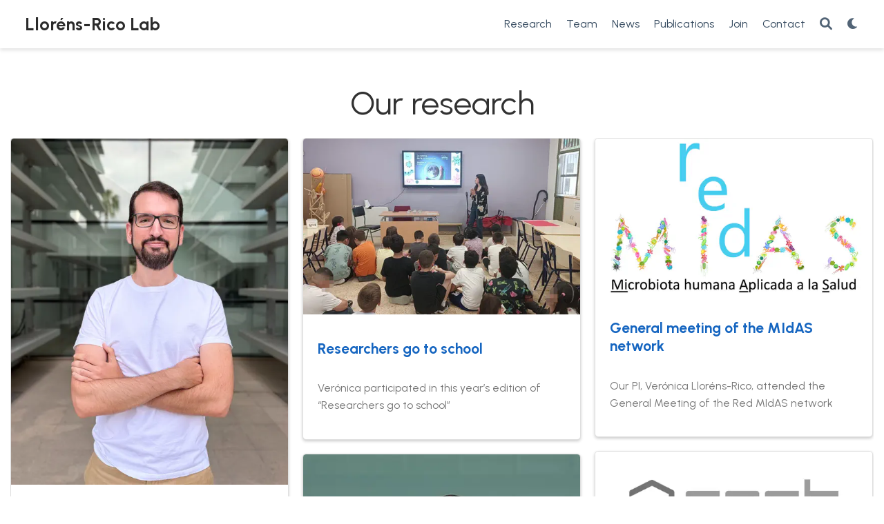

--- FILE ---
content_type: text/html; charset=utf-8
request_url: https://llorensricolab.com/tour/
body_size: 7016
content:
<!DOCTYPE html>
<!-- This site was created with Wowchemy. https://www.wowchemy.com -->
<!-- Last Published: October 29, 2025 --><html lang="en-us" >


<head>
  <meta charset="utf-8" />
  <meta name="viewport" content="width=device-width, initial-scale=1" />
  <meta http-equiv="X-UA-Compatible" content="IE=edge" />
  
  
  
    <meta name="generator" content="Wowchemy 5.7.0 for Hugo" />
  

  
  












  
  










  







  
  
  <link rel="preconnect" href="https://fonts.gstatic.com" crossorigin />
  

  
  
  
    
      
      <link rel="preload" as="style" href="https://fonts.googleapis.com/css2?family=Urbanist:ital,wght@0,400;0,700;1,400&display=swap">
      <link rel="stylesheet" href="https://fonts.googleapis.com/css2?family=Urbanist:ital,wght@0,400;0,700;1,400&display=swap" media="print" onload="this.media='all'">
    
  

  
  

  
  

  

  <link rel="stylesheet" href="/css/vendor-bundle.min.16f785cdb553c8c4431db6775122af35.css" media="print" onload="this.media='all'">

  
  
  
    
    
      <link rel="stylesheet" href="https://cdn.jsdelivr.net/npm/academicons@1.9.2/css/academicons.min.css" integrity="sha512-KlJCpRsLf+KKu2VQa5vmRuClRFjxc5lXO03ixZt82HZUk41+1I0bD8KBSA0fY290ayMfWYI9udIqeOWSu1/uZg==" crossorigin="anonymous" media="print" onload="this.media='all'">
    

    
    
    
    
      
      
    
    
    

    
    
    
      <link rel="stylesheet" href="https://cdn.jsdelivr.net/npm/leaflet@1.7.1/dist/leaflet.min.css" integrity="" crossorigin="anonymous" media="print" onload="this.media='all'">
    

    

    
    
      
      

      
      

      
    
      
      

      
      

      
    
      
      

      
      

      
    
      
      

      
      

      
    
      
      

      
      

      
    
      
      

      
      

      
    
      
      

      
      

      
    
      
      

      
      

      
    
      
      

      
      

      
    
      
      

      
      

      
    
      
      

      
      
        
      

      
    
      
      

      
      

      
    
      
      

      
      

      
    
  

  
  
  
  
  
  
  <link rel="stylesheet" href="/css/wowchemy.88f3d079311d14694b215904259ceb1c.css" />

  
  
  

  
  
  
  
  
  
  
    
    
    <link rel="stylesheet" href="/css/libs/chroma/github-light.min.css" title="hl-light" media="print" onload="this.media='all'" >
    <link rel="stylesheet" href="/css/libs/chroma/dracula.min.css" title="hl-dark" media="print" onload="this.media='all'" disabled>
  

  
  


























  
  
  






  <meta name="author" content="Verónica Lloréns-Rico" />





  

<meta name="description" content="" />



<link rel="alternate" hreflang="en-us" href="https://llorensricolab.com/tour/" />
<link rel="canonical" href="https://llorensricolab.com/tour/" />



  <link rel="manifest" href="/manifest.webmanifest" />



<link rel="icon" type="image/png" href="/media/icon_hua5ea9da2a87aac581422e10945bb0806_3794_32x32_fill_lanczos_center_3.png" />
<link rel="apple-touch-icon" type="image/png" href="/media/icon_hua5ea9da2a87aac581422e10945bb0806_3794_180x180_fill_lanczos_center_3.png" />

<meta name="theme-color" content="#1565c0" />










  
  






<meta property="twitter:card" content="summary" />

  <meta property="twitter:site" content="@wowchemy" />
  <meta property="twitter:creator" content="@wowchemy" />
<meta property="twitter:image" content="https://llorensricolab.com/media/icon_hua5ea9da2a87aac581422e10945bb0806_3794_512x512_fill_lanczos_center_3.png" />
<meta property="og:site_name" content="Lloréns-Rico Lab" />
<meta property="og:url" content="https://llorensricolab.com/tour/" />
<meta property="og:title" content="Research | Lloréns-Rico Lab" />
<meta property="og:description" content="" /><meta property="og:image" content="https://llorensricolab.com/media/icon_hua5ea9da2a87aac581422e10945bb0806_3794_512x512_fill_lanczos_center_3.png" /><meta property="og:locale" content="en-us" />

  
    <meta
      property="article:published_time"
      content="2022-10-24T00:00:00&#43;00:00"
    />
  
  
    <meta property="article:modified_time" content="2022-10-24T00:00:00&#43;00:00">
  







  




  
  
  

  
  

  


  
  <title>Research | Lloréns-Rico Lab</title>

  
  
  
  











</head>


<body id="top" data-spy="scroll" data-offset="70" data-target="#TableOfContents" class="page-wrapper   " data-wc-page-id="b0d61e5cbb7472bf320bf0ef2aaeb977" >

  
  
  
  
  
  
  
  
  
  <script src="/js/wowchemy-init.min.ec9d49ca50e4b80bdb08f0417a28ed84.js"></script>

  


<aside class="search-modal" id="search">
  <div class="container">
    <section class="search-header">

      <div class="row no-gutters justify-content-between mb-3">
        <div class="col-6">
          <h1>Search</h1>
        </div>
        <div class="col-6 col-search-close">
          <a class="js-search" href="#" aria-label="Close"><i class="fas fa-times-circle text-muted" aria-hidden="true"></i></a>
        </div>
      </div>

      <div id="search-box">
        
        <input name="q" id="search-query" placeholder="Search..." autocapitalize="off"
        autocomplete="off" autocorrect="off" spellcheck="false" type="search" class="form-control"
        aria-label="Search...">
        
      </div>

      
      

      

    </section>
    <section class="section-search-results">

      <div id="search-hits">
        
      </div>

    </section>
  </div>
</aside>



  <div class="page-header header--fixed">
  
  
  
  
  












<header>
  <nav class="navbar navbar-expand-lg navbar-light compensate-for-scrollbar" id="navbar-main">
    <div class="container-xl">

      
      <div class="d-none d-lg-inline-flex">
        <a class="navbar-brand" href="/">Lloréns-Rico Lab</a>
      </div>
      

      
      <button type="button" class="navbar-toggler" data-toggle="collapse"
              data-target="#navbar-content" aria-controls="navbar-content" aria-expanded="false" aria-label="Toggle navigation">
      <span><i class="fas fa-bars"></i></span>
      </button>
      

      
      <div class="navbar-brand-mobile-wrapper d-inline-flex d-lg-none">
        <a class="navbar-brand" href="/">Lloréns-Rico Lab</a>
      </div>
      

      
      
      <div class="navbar-collapse main-menu-item collapse justify-content-end" id="navbar-content">

        
        <ul class="navbar-nav d-md-inline-flex">
          

          

          
          
          
            
          

          

          
          
          
          

          
            
              
              
            
            
          

          <li class="nav-item">
            <a class="nav-link " href="/research"><span>Research</span></a>
          </li>

          
          

          

          
          
          
            
          

          

          
          
          
          

          
            
              
              
            
            
          

          <li class="nav-item">
            <a class="nav-link " href="/people"><span>Team</span></a>
          </li>

          
          

          

          
          
          

          

          
          
          
          

          
            
              
              
            
            
          

          <li class="nav-item">
            <a class="nav-link " href="/post"><span>News</span></a>
          </li>

          
          

          

          
          
          
            
          

          

          
          
          
          

          
            
              
              
            
            
          

          <li class="nav-item">
            <a class="nav-link " href="/publication"><span>Publications</span></a>
          </li>

          
          

          

          
          
          

          

          
          
          
          

          
            
              
              
            
            
          

          <li class="nav-item">
            <a class="nav-link " href="/join"><span>Join</span></a>
          </li>

          
          

          

          
          
          
            
          

          

          
          
          
          

          
            
              
              
            
            
          

          <li class="nav-item">
            <a class="nav-link " href="/contact"><span>Contact</span></a>
          </li>

          
          

        

          
        </ul>
      </div>

      <ul class="nav-icons navbar-nav flex-row ml-auto d-flex pl-md-2">

        
        
          
        

        
        
        
        <li class="nav-item">
          <a class="nav-link js-search" href="#" aria-label="Search"><i class="fas fa-search" aria-hidden="true"></i></a>
        </li>
        

        
        
        
        <li class="nav-item dropdown theme-dropdown">
          <a href="#" class="nav-link" data-toggle="dropdown" aria-haspopup="true" aria-label="Display preferences">
            <i class="fas fa-moon" aria-hidden="true"></i>
          </a>
          <div class="dropdown-menu">
            <a href="#" class="dropdown-item js-set-theme-light">
              <span>Light</span>
            </a>
            <a href="#" class="dropdown-item js-set-theme-dark">
              <span>Dark</span>
            </a>
            <a href="#" class="dropdown-item js-set-theme-auto">
              <span>Automatic</span>
            </a>
          </div>
        </li>
        

        
        

      </ul>

    </div>
  </nav>
</header>


  </div>

  <div class="page-body">
    
    
    

    

<span class="js-widget-page d-none"></span>



  
























































<section id="section-portfolio" class="home-section wg-portfolio  "  >
 <div class="home-section-bg " >
   
 </div>
  <div class="container">

  
    <div class="row  justify-content-center">
    
      
        <div class="section-heading col-12 mb-3 text-center">
          <h1 class="mb-0">Our research</h1>
          
        </div>
      
    
  

    












<div class="col-12 ">

  

  

  <div class="isotope projects-container js-layout-masonry ">

    
    

    
    
      
      
    
    
    
    
    
      
    

    
    
    
    
    
    

    
      
        
          <div class="project-card project-item isotope-item ">
        
        









  




<div class="card">
  
  
  <a href="/post/01-06-2025_fran/"  class="card-image hover-overlay">
    <img src="/post/01-06-2025_fran/featured_hue15099c01b705fa77640e2090c562381_344927_550x0_resize_q75_h2_lanczos.webp" height="688" width="550"
         alt="Welcome Fran!" class="img-responsive" loading="lazy">
  </a>
  
  <div class="card-text">
    <h4><a href="/post/01-06-2025_fran/" >Welcome Fran!</a></h4>

    
    <div class="article-style">
      <p><p>Fran has recently joined the group as bioinformatician and data analyst</p></p>
    </div>
    

    
  </div>
</div>

      </div>
    
      
        
          <div class="project-card project-item isotope-item ">
        
        









  




<div class="card">
  
  
  <a href="/post/28-05-2025_rgts/"  class="card-image hover-overlay">
    <img src="/post/28-05-2025_rgts/featured_hu447e204f4d18572619e9ad6f34ad1dde_189461_550x0_resize_q75_h2_lanczos.webp" height="350" width="550"
         alt="Researchers go to school" class="img-responsive" loading="lazy">
  </a>
  
  <div class="card-text">
    <h4><a href="/post/28-05-2025_rgts/" >Researchers go to school</a></h4>

    
    <div class="article-style">
      <p><p>Verónica participated in this year&rsquo;s edition of &ldquo;Researchers go to school&rdquo;</p></p>
    </div>
    

    
  </div>
</div>

      </div>
    
      
        
          <div class="project-card project-item isotope-item ">
        
        









  




<div class="card">
  
  
  <a href="/post/22-05-2025_midas/"  class="card-image hover-overlay">
    <img src="/post/22-05-2025_midas/featured_hu9b44bfb462da980efaf4245c1b76a868_3147436_550x0_resize_q75_h2_lanczos_3.webp" height="309" width="550"
         alt="General meeting of the MIdAS network" class="img-responsive" loading="lazy">
  </a>
  
  <div class="card-text">
    <h4><a href="/post/22-05-2025_midas/" >General meeting of the MIdAS network</a></h4>

    
    <div class="article-style">
      <p><p>Our PI, Verónica Lloréns-Rico, attended the General Meeting of the Red MIdAS network</p></p>
    </div>
    

    
  </div>
</div>

      </div>
    
      
        
          <div class="project-card project-item isotope-item ">
        
        









  




<div class="card">
  
  
  <a href="/post/01-05-2025_cost/"  class="card-image hover-overlay">
    <img src="/post/01-05-2025_cost/featured_hu5872b176272ff2055c6fa1c23da13d20_62917_550x0_resize_q75_h2_lanczos.webp" height="258" width="550"
         alt="The lab joins the COST Action INFOGUT" class="img-responsive" loading="lazy">
  </a>
  
  <div class="card-text">
    <h4><a href="/post/01-05-2025_cost/" >The lab joins the COST Action INFOGUT</a></h4>

    
    <div class="article-style">
      <p><p>The network is aimed at standardizing and expanding the use of <em>in vitro</em> models of the colon to simulate the intestinal microbiota</p></p>
    </div>
    

    
  </div>
</div>

      </div>
    
      
        
          <div class="project-card project-item isotope-item ">
        
        









  




<div class="card">
  
  
  <a href="/post/01-03-2025_raquel/"  class="card-image hover-overlay">
    <img src="/post/01-03-2025_raquel/featured_hu0be007d67ec26f2dd26da10eb483d38c_89264_550x0_resize_q75_h2_lanczos.webp" height="541" width="550"
         alt="Welcome Raquel!" class="img-responsive" loading="lazy">
  </a>
  
  <div class="card-text">
    <h4><a href="/post/01-03-2025_raquel/" >Welcome Raquel!</a></h4>

    
    <div class="article-style">
      <p><p>Raquel has joined the lab as an undergraduate student</p></p>
    </div>
    

    
  </div>
</div>

      </div>
    
      
        
          <div class="project-card project-item isotope-item ">
        
        









  




<div class="card">
  
  
  <a href="/post/11-02-2025_11f2025/"  class="card-image hover-overlay">
    <img src="/post/11-02-2025_11f2025/featured_huf288ebf6e8603464ddf801c3bd0f79a5_1175407_550x0_resize_q75_h2_lanczos.webp" height="753" width="550"
         alt="11F2025" class="img-responsive" loading="lazy">
  </a>
  
  <div class="card-text">
    <h4><a href="/post/11-02-2025_11f2025/" >11F2025</a></h4>

    
    <div class="article-style">
      <p><p>Lab members participate in the activities to celebrate the 11th of February, the International day of Women and Girls in Science</p></p>
    </div>
    

    
  </div>
</div>

      </div>
    
      
        
          <div class="project-card project-item isotope-item ">
        
        









  




<div class="card">
  
  
  <a href="/post/25-10-2024_premiojesus/"  class="card-image hover-overlay">
    <img src="/post/25-10-2024_premiojesus/featured_hu7e2d06a8184d99687779598573c14502_133099_550x0_resize_q75_h2_lanczos.webp" height="1222" width="550"
         alt="Jesus Ignacio Lopez Palau receives the best MSc Thesis in Bioinformatics award" class="img-responsive" loading="lazy">
  </a>
  
  <div class="card-text">
    <h4><a href="/post/25-10-2024_premiojesus/" >Jesus Ignacio Lopez Palau receives the best MSc Thesis in Bioinformatics award</a></h4>

    
    <div class="article-style">
      <p><p>Jesús defended his MSc thesis in July, and has now received the award at the graduation ceremony of his class.</p></p>
    </div>
    

    
  </div>
</div>

      </div>
    
      
        
          <div class="project-card project-item isotope-item ">
        
        









  




<div class="card">
  
  
  <a href="/post/27-09-2024_ern/"  class="card-image hover-overlay">
    <img src="/post/27-09-2024_ern/featured_hu7943de897a2251e05253ebd338dee3ea_412715_550x0_resize_q75_h2_lanczos.webp" height="413" width="550"
         alt="European Researchers Night" class="img-responsive" loading="lazy">
  </a>
  
  <div class="card-text">
    <h4><a href="/post/27-09-2024_ern/" >European Researchers Night</a></h4>

    
    <div class="article-style">
      <p><p>The team participated in this year&rsquo;s European Researchers Night presenting our REGUBIOME project</p></p>
    </div>
    

    
  </div>
</div>

      </div>
    
      
        
          <div class="project-card project-item isotope-item ">
        
        









  




<div class="card">
  
  
  <a href="/post/24-09-2024_tfms24/"  class="card-image hover-overlay">
    <img src="/post/24-09-2024_tfms24/featured_huda42d2e1ac4e0d09f1a5f98d4ea059cb_180466_550x0_resize_q75_h2_lanczos.webp" height="416" width="550"
         alt="Manuel and Jesus successfully defended their MSc Theses" class="img-responsive" loading="lazy">
  </a>
  
  <div class="card-text">
    <h4><a href="/post/24-09-2024_tfms24/" >Manuel and Jesus successfully defended their MSc Theses</a></h4>

    
    <div class="article-style">
      <p><p>Manuel and Jesús passed their defenses swiftly, congratulations!</p></p>
    </div>
    

    
  </div>
</div>

      </div>
    
      
        
          <div class="project-card project-item isotope-item ">
        
        









  




<div class="card">
  
  
  <a href="/post/14-06-2024_lablunch24/"  class="card-image hover-overlay">
    <img src="/post/14-06-2024_lablunch24/featured_hu93034f54993ed6ef6c3317392126bf77_489713_550x0_resize_q75_h2_lanczos.webp" height="413" width="550"
         alt="First lab lunch!" class="img-responsive" loading="lazy">
  </a>
  
  <div class="card-text">
    <h4><a href="/post/14-06-2024_lablunch24/" >First lab lunch!</a></h4>

    
    <div class="article-style">
      <p><p>I-79 Lab lunch 2024!</p></p>
    </div>
    

    
  </div>
</div>

      </div>
    
      
        
          <div class="project-card project-item isotope-item ">
        
        









  




<div class="card">
  
  
  <a href="/post/14-05-2024_fisabio/"  class="card-image hover-overlay">
    <img src="/post/14-05-2024_fisabio/featured_hu9849750f1e9be3211a7c67e93c32e64f_263555_550x0_resize_q75_h2_lanczos.webp" height="379" width="550"
         alt="Invited talk at FISABIO" class="img-responsive" loading="lazy">
  </a>
  
  <div class="card-text">
    <h4><a href="/post/14-05-2024_fisabio/" >Invited talk at FISABIO</a></h4>

    
    <div class="article-style">
      <p><p>Our group leader, Verónica Lloréns-Rico, gave an invited talk at the FISABIO Institute in Valencia.</p></p>
    </div>
    

    
  </div>
</div>

      </div>
    
      
        
          <div class="project-card project-item isotope-item ">
        
        









  




<div class="card">
  
  
  <a href="/post/19-04-2024_alcoi2/"  class="card-image hover-overlay">
    <img src="/post/19-04-2024_alcoi2/featured_hu180cd9efec42bc7bcfbe35ec8aefe955_672940_550x0_resize_q75_h2_lanczos.webp" height="413" width="550"
         alt="Ana Rosa Marquez gets a Best Oral Presentation Award at the VIII Trobada d&#39;Investigadors en Càncer Ciutat d&#39;Alcoi" class="img-responsive" loading="lazy">
  </a>
  
  <div class="card-text">
    <h4><a href="/post/19-04-2024_alcoi2/" >Ana Rosa Marquez gets a Best Oral Presentation Award at the VIII Trobada d&rsquo;Investigadors en Càncer Ciutat d&rsquo;Alcoi</a></h4>

    
    <div class="article-style">
      <p><p>Congratulations to Ana Rosa!</p></p>
    </div>
    

    
  </div>
</div>

      </div>
    
      
        
          <div class="project-card project-item isotope-item ">
        
        









  




<div class="card">
  
  
  <a href="/post/19-04-2024_alcoi/"  class="card-image hover-overlay">
    <img src="/post/19-04-2024_alcoi/featured_hua0d484430d7210342b1802055d571cb5_3460595_550x0_resize_q75_h2_lanczos.webp" height="413" width="550"
         alt="The lab takes part in the VIII Trobada d&#39;Investigadors en Càncer Ciutat d&#39;Alcoi" class="img-responsive" loading="lazy">
  </a>
  
  <div class="card-text">
    <h4><a href="/post/19-04-2024_alcoi/" >The lab takes part in the VIII Trobada d&rsquo;Investigadors en Càncer Ciutat d&rsquo;Alcoi</a></h4>

    
    <div class="article-style">
      <p><p>Verónica Lloréns-Rico and Ana Rosa Márquez Blesa attended this meeting in Alcoi, where they presented part of the REGUBIOME work.</p></p>
    </div>
    

    
  </div>
</div>

      </div>
    
      
        
          <div class="project-card project-item isotope-item ">
        
        









  




<div class="card">
  
  
  <a href="/post/28-02-2024_tjcv/"  class="card-image hover-overlay">
    <img src="/post/28-02-2024_tjcv/featured_hu20ff95e131d3dec84eab26ad4aa5c440_326868_550x0_resize_q75_h2_lanczos.webp" height="550" width="550"
         alt="Veronica Llorens, finalist of the Talento Joven awards" class="img-responsive" loading="lazy">
  </a>
  
  <div class="card-text">
    <h4><a href="/post/28-02-2024_tjcv/" >Veronica Llorens, finalist of the Talento Joven awards</a></h4>

    
    <div class="article-style">
      <p><p>Veronica Llorens, our group leader, was selected as finalist of the Talento Joven - Comunitat Valenciana awards.</p></p>
    </div>
    

    
  </div>
</div>

      </div>
    
      
        
          <div class="project-card project-item isotope-item ">
        
        









  




<div class="card">
  
  
  <a href="/post/01-02-2024_anarosa/"  class="card-image hover-overlay">
    <img src="/post/01-02-2024_anarosa/featured_hu824c2ec47507923d439c70398d331546_351257_550x0_resize_q75_h2_lanczos.webp" height="811" width="550"
         alt="Welcome Ana Rosa!" class="img-responsive" loading="lazy">
  </a>
  
  <div class="card-text">
    <h4><a href="/post/01-02-2024_anarosa/" >Welcome Ana Rosa!</a></h4>

    
    <div class="article-style">
      <p><p>We want to welcome to our group our new PhD student, Ana Rosa Márquez Blesa.</p></p>
    </div>
    

    
  </div>
</div>

      </div>
    
      
        
          <div class="project-card project-item isotope-item ">
        
        









  




<div class="card">
  
  
  <a href="/post/19-01-2024_iata/"  class="card-image hover-overlay">
    <img src="/post/19-01-2024_iata/featured_hub64a040136fd19019b2efc9d5730fbbc_1064200_550x0_resize_q75_h2_lanczos.webp" height="367" width="550"
         alt="Invited talk at IATA" class="img-responsive" loading="lazy">
  </a>
  
  <div class="card-text">
    <h4><a href="/post/19-01-2024_iata/" >Invited talk at IATA</a></h4>

    
    <div class="article-style">
      <p><p>Our group leader, Verónica Lloréns-Rico, gave an invited talk at the <em>Instituto de Agroquímica y Tecnología de los Alimentos</em> (IATA).</p></p>
    </div>
    

    
  </div>
</div>

      </div>
    
      
        
          <div class="project-card project-item isotope-item ">
        
        









  




<div class="card">
  
  
  <a href="/post/02-10-2023_horchata/"  class="card-image hover-overlay">
    <img src="/post/02-10-2023_horchata/featured_hu25f530d798ee3990f8b1db3b473a451e_2683670_550x0_resize_q75_h2_lanczos.webp" height="413" width="550"
         alt="Verónica Lloréns presents REGUBIOME at the outreach event &#34;Una horchata por la salud&#34;" class="img-responsive" loading="lazy">
  </a>
  
  <div class="card-text">
    <h4><a href="/post/02-10-2023_horchata/" >Verónica Lloréns presents REGUBIOME at the outreach event &ldquo;Una horchata por la salud&rdquo;</a></h4>

    
    <div class="article-style">
      <p><p>Verónica Lloréns presented the ERC StG project REGUBIOME to the general public in an outreach event organized by FECYT in the context of the Spanish presidency of the Council of the European Union and the conference on Personalized Medicine that is taking place in Valencia these days.</p>
<p>The organizers of the event &ldquo;Una horchata por la ciencia&rdquo; invited local researchers working on EU-funded projects, to bring excellent science being done in Valencia closer to the public.</p></p>
    </div>
    

    
  </div>
</div>

      </div>
    
      
        
          <div class="project-card project-item isotope-item ">
        
        









  




<div class="card">
  
  
  <a href="/post/23-09-05_erc/"  class="card-image hover-overlay">
    <img src="/post/23-09-05_erc/featured_hu1db6ddb1f0031c9993582404a6870601_827798_550x0_resize_q75_h2_lanczos.webp" height="326" width="550"
         alt="The Lloréns-Rico Lab receives an ERC StG 2023" class="img-responsive" loading="lazy">
  </a>
  
  <div class="card-text">
    <h4><a href="/post/23-09-05_erc/" >The Lloréns-Rico Lab receives an ERC StG 2023</a></h4>

    
    <div class="article-style">
      <p><p>The project REGUBIOME has received one of the highly competitive ERC Starting grants, receiving 1.5M€ to pursue research on gene regulation in gut bacteria.</p>
<p>Link to press release: <a href="https://www.cipf.es/archives/39240" target="_blank" rel="noopener">https://www.cipf.es/archives/39240</a></p>
<p>Link to article in Levante: <a href="https://www.levante-emv.com/comunitat-valenciana/2023/09/05/joven-valenciana-veronica-llorens-rico-91727959.html" target="_blank" rel="noopener">https://www.levante-emv.com/comunitat-valenciana/2023/09/05/joven-valenciana-veronica-llorens-rico-91727959.html</a></p>
<p>Link to interview in Valencia Plaza: <a href="https://valenciaplaza.com/veronica-llorens-investigacion-abrir-puertas-medicina-personalizada" target="_blank" rel="noopener">https://valenciaplaza.com/veronica-llorens-investigacion-abrir-puertas-medicina-personalizada</a></p></p>
    </div>
    

    
  </div>
</div>

      </div>
    
      
        
          <div class="project-card project-item isotope-item ">
        
        









  




<div class="card">
  
  
  <a href="/post/23-07-17_pgc/"  class="card-image hover-overlay">
    <img src="/post/23-07-17_pgc/featured_hudea2b8e9166ac43361ef8f4de16e9d4c_52238_550x0_resize_q75_h2_lanczos.webp" height="367" width="550"
         alt="The Lloréns-Rico group has received funding from the Agencia Estatal de Innovación" class="img-responsive" loading="lazy">
  </a>
  
  <div class="card-text">
    <h4><a href="/post/23-07-17_pgc/" >The Lloréns-Rico group has received funding from the Agencia Estatal de Innovación</a></h4>

    
    <div class="article-style">
      <p><p>The project has been awarded a <em>Proyectos de Generación de Conocimiento 2022</em> grant to study transcriptional variation in the gut microbiome during the next three years.</p></p>
    </div>
    

    
  </div>
</div>

      </div>
    
      
        
          <div class="project-card project-item isotope-item ">
        
        









  




<div class="card">
  
  
  <a href="/post/22-11-25_talk_cabd/"  class="card-image hover-overlay">
    <img src="/post/22-11-25_talk_cabd/featured_hu7ee50d9b3dce83eb26de1b4eb6d1f863_1034844_550x0_resize_q75_h2_lanczos.webp" height="309" width="550"
         alt="Invited talk at CABD" class="img-responsive" loading="lazy">
  </a>
  
  <div class="card-text">
    <h4><a href="/post/22-11-25_talk_cabd/" >Invited talk at CABD</a></h4>

    
    <div class="article-style">
      <p><p>Our group leader, Verónica Lloréns-Rico, gave an invited talk at the <em>Centro Andaluz de Biología del Desarrollo</em> (CABD).</p></p>
    </div>
    

    
  </div>
</div>

      </div>
    

  </div>
</div>


  
    </div>
  

  </div>
</section>



  </div>

  <div class="page-footer">
    
    
    <div class="container">
      <footer class="site-footer">

  












  
  
  
  
  













  
  
  

  
  
    
  
  
    
  

  

  
  <p class="powered-by copyright-license-text">
    © 2025 LlorénsRicoLab. This work is licensed under <a href="https://creativecommons.org/licenses/by-nc-nd/4.0" rel="noopener noreferrer" target="_blank">CC BY NC ND 4.0</a>
  </p>
  

  <p class="powered-by footer-license-icons">
    <a href="https://creativecommons.org/licenses/by-nc-nd/4.0" rel="noopener noreferrer" target="_blank" aria-label="Creative Commons">
      <i class="fab fa-creative-commons fa-2x" aria-hidden="true"></i>
      <i class="fab fa-creative-commons-by fa-2x" aria-hidden="true"></i>
      
        <i class="fab fa-creative-commons-nc fa-2x" aria-hidden="true"></i>
      
      
        <i class="fab fa-creative-commons-nd fa-2x" aria-hidden="true"></i>
      
    </a>
  </p>





  <p class="powered-by">
    
    
    
      
      
      
      
      
      
      Published with <a href="https://wowchemy.com/?utm_campaign=poweredby" target="_blank" rel="noopener">Wowchemy</a> — the free, <a href="https://github.com/wowchemy/wowchemy-hugo-themes" target="_blank" rel="noopener">open source</a> website builder that empowers creators.
    
  </p>
</footer>

    </div>
    
  </div>

  


<script src="/js/vendor-bundle.min.32ee83730ed883becad04bc5170512cc.js"></script>




  
    <script src="https://cdn.jsdelivr.net/gh/desandro/imagesloaded@v4.1.4/imagesloaded.pkgd.min.js" integrity="sha512-S5PZ9GxJZO16tT9r3WJp/Safn31eu8uWrzglMahDT4dsmgqWonRY9grk3j+3tfuPr9WJNsfooOR7Gi7HL5W2jw==" crossorigin="anonymous"></script>
    <script src="https://cdn.jsdelivr.net/gh/metafizzy/isotope@v3.0.6/dist/isotope.pkgd.min.js" integrity="sha512-Zq2BOxyhvnRFXu0+WE6ojpZLOU2jdnqbrM1hmVdGzyeCa1DgM3X5Q4A/Is9xA1IkbUeDd7755dNNI/PzSf2Pew==" crossorigin="anonymous"></script>
  

  
  

  






  <script src="https://cdn.jsdelivr.net/npm/leaflet@1.7.1/dist/leaflet.min.js" integrity="" crossorigin="anonymous"></script>








  
  <script id="search-hit-fuse-template" type="text/x-template">
    <div class="search-hit" id="summary-{{key}}">
      <div class="search-hit-content">
        <div class="search-hit-name">
          <a href="{{relpermalink}}">{{title}}</a>
          <div class="article-metadata search-hit-type">{{type}}</div>
          <p class="search-hit-description">{{snippet}}</p>
        </div>
      </div>
    </div>
  </script>
  
    <script src="https://cdn.jsdelivr.net/gh/krisk/Fuse@v3.2.1/dist/fuse.min.js" integrity="sha512-o38bmzBGX+hD3JHWUFCDA09btWaqrNmoJ3RXLlrysA7PP01Kgs4UlE4MhelE1v5dJR3+cxlR4qQlotsW7jKsnw==" crossorigin="anonymous"></script>
    <script src="https://cdn.jsdelivr.net/gh/julmot/mark.js@8.11.1/dist/jquery.mark.min.js" integrity="sha512-mhbv5DqBMgrWL+32MmsDOt/OAvqr/cHimk6B8y/bx/xS88MVkYGPiVv2ixKVrkywF2qHplNRUvFsAHUdxZ3Krg==" crossorigin="anonymous"></script>
  












  
  
  
  
  
  
  







<script id="page-data" type="application/json">{"use_headroom":true}</script>



  <script src="/js/wowchemy-headroom.db4755770454eb63685f8de785c0a172.js" type="module"></script>









  
  


<script src="/en/js/wowchemy.min.53e2d4aa5b5aee6f858cf53dc1025ec4.js"></script>



  <script src="/js/wowchemy-map.a26e9d2f7238ba5b868384f1c5bc6477.js" type="module"></script>




  
<div id="modal" class="modal fade" role="dialog">
  <div class="modal-dialog">
    <div class="modal-content">
      <div class="modal-header">
        <h5 class="modal-title">Cite</h5>
        <button type="button" class="close" data-dismiss="modal" aria-label="Close">
          <span aria-hidden="true">&times;</span>
        </button>
      </div>
      <div class="modal-body">
        
        <pre><code></code></pre>
      </div>
      <div class="modal-footer">
        <a class="btn btn-outline-primary my-1 js-copy-cite" href="#" target="_blank">
          <i class="fas fa-copy"></i> Copy
        </a>
        <a class="btn btn-outline-primary my-1 js-download-cite" href="#" target="_blank">
          <i class="fas fa-download"></i> Download
        </a>
        <div id="modal-error"></div>
      </div>
    </div>
  </div>
</div>


  <script src="/js/wowchemy-publication.68f8d7090562ca65fc6d3cb3f8f2d2cb.js" type="module"></script>


















</body>
</html>
